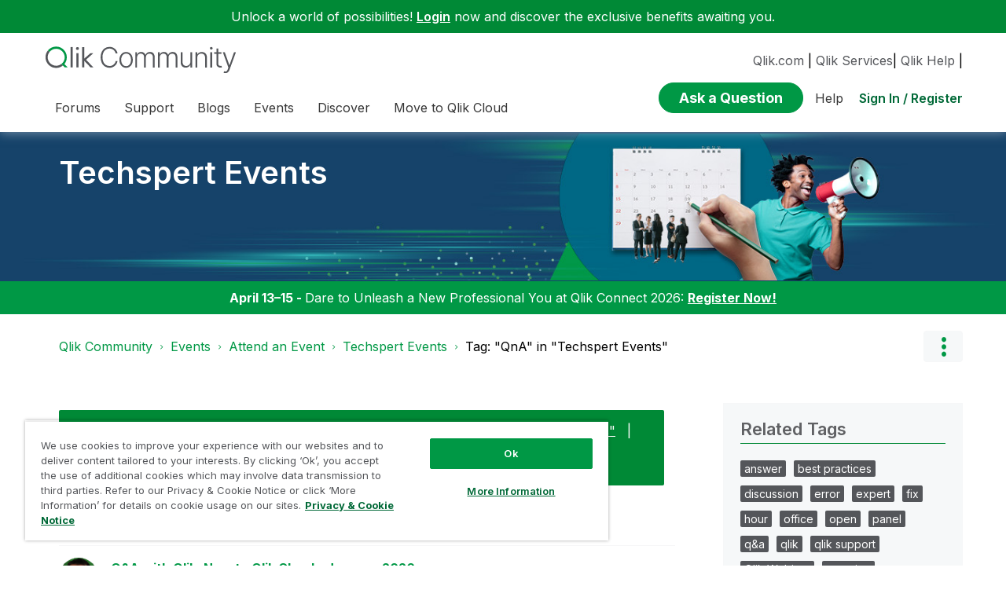

--- FILE ---
content_type: image/svg+xml;charset=UTF-8
request_url: https://community.qlik.com/t5/image/serverpage/avatar-name/Qlik-Greenway_Drop-Pins_Qlik-Nation/avatar-theme/candy/avatar-collection/greenway/avatar-display-size/message/version/2?xdesc=1.0
body_size: 633
content:
<svg xmlns="http://www.w3.org/2000/svg" viewBox="0 0 118.8 118.88774">
  <defs>
    <style>
      .cls-1 {
        isolation: isolate;
      }

      .cls-2 {
        fill: #006580;
      }

      .cls-3 {
        fill: #244b5a;
        opacity: 0.2;
        mix-blend-mode: multiply;
      }

      .cls-4 {
        fill: #009845;
      }

      .cls-5 {
        fill: #4cb77d;
      }

      .cls-6 {
        fill: #cce0e6;
      }

      .cls-7 {
        fill: #fff;
      }

      .cls-8 {
        fill: #b2d1d9;
      }

      .cls-9 {
        fill: #99c1cc;
      }

      .cls-10 {
        fill: #66a3b3;
      }

      .cls-11 {
        fill: #33ad6a;
      }

      .cls-12 {
        fill: #006937;
      }
    </style>
  </defs>
  <g class="cls-1">
    <g id="Layer_2" data-name="Layer 2">
      <g id="Layer_1-2" data-name="Layer 1">
        <g>
          <path class="cls-2" d="M0,0H59.40006A59.39994,59.39994,0,0,1,118.8,59.39994v.00012A59.39994,59.39994,0,0,1,59.40006,118.8h-.00012A59.39994,59.39994,0,0,1,0,59.40006V0A0,0,0,0,1,0,0Z" transform="translate(0 118.8) rotate(-90)"/>
          <path class="cls-3" d="M59.40008,118.88774A59.4,59.4,0,0,0,118.8,59.48783v-.00018a47.668,47.668,0,0,0-.37568-6.80318L93.107,27.44164l-53.47008.0001,0,35.34022.84973.791V85.9976a68.11229,68.11229,0,0,0,.47986,8.06964L42,102.72764a.3446.3446,0,0,0,.27741.30774c.02319.09766,9.382,9.43719,15.78223,15.81848.44714.01.89074.03388,1.34027.03388Z"/>
          <g>
            <polygon class="cls-4" points="93.107 27.442 44.178 27.442 44.178 63.306 93.107 63.306 77.015 45.374 93.107 27.442"/>
            <g>
              <polygon class="cls-5" points="77.015 47.053 91.6 63.306 93.107 63.306 77.015 45.374 77.015 47.053"/>
              <polygon class="cls-5" points="93.107 27.442 44.178 27.442 44.178 28.384 92.261 28.384 93.107 27.442"/>
            </g>
            <g>
              <path class="cls-6" d="M43.75759,94.06728l-1.03352,8.66039a.36461.36461,0,0,1-.72408,0l-1.03352-8.66039a68.11317,68.11317,0,0,1-.47981-8.06965V66.02531h3.75075V85.99763A68.08986,68.08986,0,0,1,43.75759,94.06728Z"/>
              <g>
                <path class="cls-7" d="M42.27217,102.72767l-.25689-8.66039c-.07951-2.67807-.11921-5.37269-.11921-8.06965V66.02531H40.84V85.99763c0,2.697.13,5.39158.38938,8.06965l.83883,8.66039a.31412.31412,0,0,0,.29384.32144C42.32026,103.04911,42.27854,102.942,42.27217,102.72767Z"/>
                <path class="cls-8" d="M42.93638,66.02531V85.99763c0,2.69706-.04915,5.39169-.14692,8.06965l-.31655,8.66039c-.00775.21433-.05934.32144-.11082.32144a.35358.35358,0,0,0,.36209-.32144l1.03341-8.66039a68.08986,68.08986,0,0,0,.47982-8.06965V66.02531Z"/>
              </g>
            </g>
            <g>
              <rect class="cls-9" x="40.48666" y="60.65456" width="3.75075" height="7.3999"/>
              <rect class="cls-8" x="40.84004" y="60.65456" width="1.05602" height="7.3999"/>
              <rect class="cls-10" x="42.93638" y="60.65456" width="1.30103" height="7.3999"/>
            </g>
            <g>
              <rect class="cls-4" x="39.63689" y="27.44174" width="5.45039" height="35.86416"/>
              <rect class="cls-11" x="40.15036" y="27.44174" width="1.53457" height="35.86416"/>
              <rect class="cls-12" x="43.19657" y="27.44174" width="1.89072" height="35.86416"/>
            </g>
          </g>
        </g>
      </g>
    </g>
  </g>
</svg>
